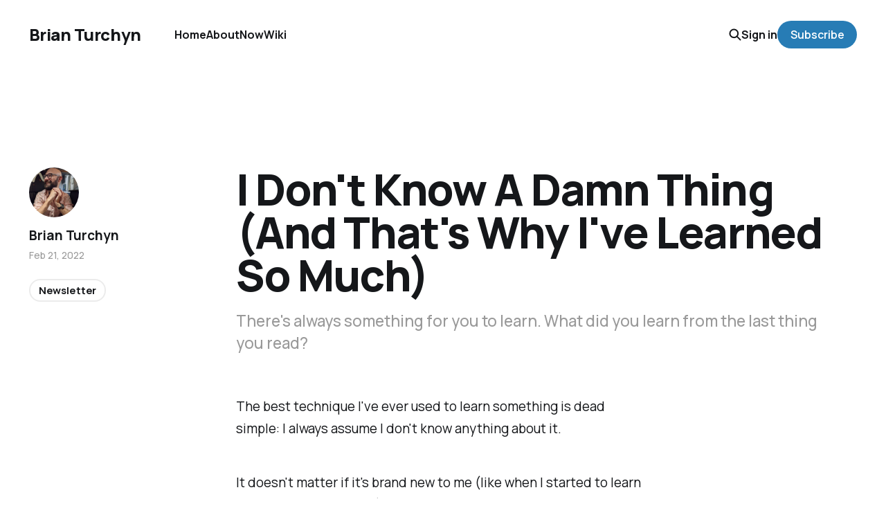

--- FILE ---
content_type: text/html; charset=utf-8
request_url: https://brianturchyn.net/i-dont-know-a-damn-thing/
body_size: 5296
content:
<!DOCTYPE html>
<html lang="en">

<head>
    <meta charset="utf-8">
    <meta name="viewport" content="width=device-width, initial-scale=1">
    <title>I Don&#x27;t Know A Damn Thing (And That&#x27;s Why I&#x27;ve Learned So Much)</title>
    <link rel="stylesheet" href="/assets/built/screen.css?v=f6947c7c96">


    <style>
        :root {
            --background-color: #ffffff
        }
    </style>

    <script type="d8c57fef5f10239abe5b48cc-text/javascript">
        /* The script for calculating the color contrast was taken from
        https://gomakethings.com/dynamically-changing-the-text-color-based-on-background-color-contrast-with-vanilla-js/ */
        var accentColor = getComputedStyle(document.documentElement).getPropertyValue('--background-color');
        accentColor = accentColor.trim().slice(1);
        var r = parseInt(accentColor.substr(0, 2), 16);
        var g = parseInt(accentColor.substr(2, 2), 16);
        var b = parseInt(accentColor.substr(4, 2), 16);
        var yiq = ((r * 299) + (g * 587) + (b * 114)) / 1000;
        var textColor = (yiq >= 128) ? 'dark' : 'light';

        document.documentElement.className = `has-${textColor}-text`;
    </script>

    <meta name="description" content="There&#x27;s always something for you to learn. What did you learn from the last thing you read?">
    <link rel="icon" href="https://brianturchyn.net/content/images/size/w256h256/2020/05/BT-Logo-1-.png" type="image/png">
    <link rel="canonical" href="https://brianturchyn.net/i-dont-know-a-damn-thing/">
    <meta name="referrer" content="no-referrer-when-downgrade">
    
    <meta property="og:site_name" content="Brian Turchyn">
    <meta property="og:type" content="article">
    <meta property="og:title" content="I Don&#x27;t Know A Damn Thing (And That&#x27;s Why I&#x27;ve Learned So Much)">
    <meta property="og:description" content="There&#x27;s always something for you to learn. What did you learn from the last thing you read?">
    <meta property="og:url" content="https://brianturchyn.net/i-dont-know-a-damn-thing/">
    <meta property="og:image" content="https://brianturchyn.net/content/images/2023/01/6320188156_d93c3eb888_o.webp">
    <meta property="article:published_time" content="2022-02-21T13:00:00.000Z">
    <meta property="article:modified_time" content="2022-02-21T16:03:30.000Z">
    <meta property="article:tag" content="Newsletter">
    
    <meta name="twitter:card" content="summary_large_image">
    <meta name="twitter:title" content="I Don&#x27;t Know A Damn Thing (And That&#x27;s Why I&#x27;ve Learned So Much)">
    <meta name="twitter:description" content="There&#x27;s always something for you to learn. What did you learn from the last thing you read?">
    <meta name="twitter:url" content="https://brianturchyn.net/i-dont-know-a-damn-thing/">
    <meta name="twitter:image" content="https://brianturchyn.net/content/images/2023/01/6320188156_d93c3eb888_o.webp">
    <meta name="twitter:label1" content="Written by">
    <meta name="twitter:data1" content="Brian Turchyn">
    <meta name="twitter:label2" content="Filed under">
    <meta name="twitter:data2" content="Newsletter">
    <meta name="twitter:site" content="@btwritescode">
    <meta property="og:image:width" content="1200">
    <meta property="og:image:height" content="279">
    
    <script type="application/ld+json">
{
    "@context": "https://schema.org",
    "@type": "Article",
    "publisher": {
        "@type": "Organization",
        "name": "Brian Turchyn",
        "url": "https://brianturchyn.net/",
        "logo": {
            "@type": "ImageObject",
            "url": "https://brianturchyn.net/content/images/size/w256h256/2020/05/BT-Logo-1-.png",
            "width": 60,
            "height": 60
        }
    },
    "author": {
        "@type": "Person",
        "name": "Brian Turchyn",
        "image": {
            "@type": "ImageObject",
            "url": "https://brianturchyn.net/content/images/2022/05/PXL_20211213_010819236_cropped.jpg",
            "width": 704,
            "height": 704
        },
        "url": "https://brianturchyn.net/author/brian/",
        "sameAs": []
    },
    "headline": "I Don&#x27;t Know A Damn Thing (And That&#x27;s Why I&#x27;ve Learned So Much)",
    "url": "https://brianturchyn.net/i-dont-know-a-damn-thing/",
    "datePublished": "2022-02-21T13:00:00.000Z",
    "dateModified": "2022-02-21T16:03:30.000Z",
    "keywords": "Newsletter",
    "description": "There&#x27;s always something for you to learn. What did you learn from the last thing you read?",
    "mainEntityOfPage": "https://brianturchyn.net/i-dont-know-a-damn-thing/"
}
    </script>

    <meta name="generator" content="Ghost 5.82">
    <link rel="alternate" type="application/rss+xml" title="Brian Turchyn" href="https://brianturchyn.net/rss/">
    <script defer src="https://cdn.jsdelivr.net/ghost/portal@~2.37/umd/portal.min.js" data-i18n="false" data-ghost="https://brianturchyn.net/" data-key="007e48106ba67ad207525579fb" data-api="https://brianturchyn.net/ghost/api/content/" crossorigin="anonymous" type="d8c57fef5f10239abe5b48cc-text/javascript"></script><style id="gh-members-styles">.gh-post-upgrade-cta-content,
.gh-post-upgrade-cta {
    display: flex;
    flex-direction: column;
    align-items: center;
    font-family: -apple-system, BlinkMacSystemFont, 'Segoe UI', Roboto, Oxygen, Ubuntu, Cantarell, 'Open Sans', 'Helvetica Neue', sans-serif;
    text-align: center;
    width: 100%;
    color: #ffffff;
    font-size: 16px;
}

.gh-post-upgrade-cta-content {
    border-radius: 8px;
    padding: 40px 4vw;
}

.gh-post-upgrade-cta h2 {
    color: #ffffff;
    font-size: 28px;
    letter-spacing: -0.2px;
    margin: 0;
    padding: 0;
}

.gh-post-upgrade-cta p {
    margin: 20px 0 0;
    padding: 0;
}

.gh-post-upgrade-cta small {
    font-size: 16px;
    letter-spacing: -0.2px;
}

.gh-post-upgrade-cta a {
    color: #ffffff;
    cursor: pointer;
    font-weight: 500;
    box-shadow: none;
    text-decoration: underline;
}

.gh-post-upgrade-cta a:hover {
    color: #ffffff;
    opacity: 0.8;
    box-shadow: none;
    text-decoration: underline;
}

.gh-post-upgrade-cta a.gh-btn {
    display: block;
    background: #ffffff;
    text-decoration: none;
    margin: 28px 0 0;
    padding: 8px 18px;
    border-radius: 4px;
    font-size: 16px;
    font-weight: 600;
}

.gh-post-upgrade-cta a.gh-btn:hover {
    opacity: 0.92;
}</style>
    <script defer src="https://cdn.jsdelivr.net/ghost/sodo-search@~1.1/umd/sodo-search.min.js" data-key="007e48106ba67ad207525579fb" data-styles="https://cdn.jsdelivr.net/ghost/sodo-search@~1.1/umd/main.css" data-sodo-search="https://brianturchyn.net/" crossorigin="anonymous" type="d8c57fef5f10239abe5b48cc-text/javascript"></script>
    
    <link href="https://brianturchyn.net/webmentions/receive/" rel="webmention">
    <script defer src="/public/cards.min.js?v=f6947c7c96" type="d8c57fef5f10239abe5b48cc-text/javascript"></script>
    <link rel="stylesheet" type="text/css" href="/public/cards.min.css?v=f6947c7c96">
    <script defer src="/public/comment-counts.min.js?v=f6947c7c96" data-ghost-comments-counts-api="https://brianturchyn.net/members/api/comments/counts/" type="d8c57fef5f10239abe5b48cc-text/javascript"></script>
    <script defer src="/public/member-attribution.min.js?v=f6947c7c96" type="d8c57fef5f10239abe5b48cc-text/javascript"></script><style>:root {--ghost-accent-color: #277cb5;}</style>
    <link defer rel="stylesheet" href="https://cdnjs.cloudflare.com/ajax/libs/prism/1.24.1/themes/prism-okaidia.min.css" integrity="sha512-mIs9kKbaw6JZFfSuo+MovjU+Ntggfoj8RwAmJbVXQ5mkAX5LlgETQEweFPI18humSPHymTb5iikEOKWF7I8ncQ==" crossorigin="anonymous" referrerpolicy="no-referrer" />
</head>

<body class="post-template tag-newsletter is-head-left-logo has-classic-feed">
<div class="gh-site">

    <header id="gh-head" class="gh-head gh-outer">
        <div class="gh-head-inner gh-inner">
            <div class="gh-head-brand">
                <div class="gh-head-brand-wrapper">
                    <a class="gh-head-logo" href="https://brianturchyn.net">
                            Brian Turchyn
                    </a>
                </div>
                <button class="gh-search gh-icon-btn" aria-label="Search this site" data-ghost-search><svg width="20" height="20" viewBox="0 0 20 20" fill="none" xmlns="http://www.w3.org/2000/svg">
<path d="M17.5 17.5L12.5 12.5L17.5 17.5ZM14.1667 8.33333C14.1667 9.09938 14.0158 9.85792 13.7226 10.5657C13.4295 11.2734 12.9998 11.9164 12.4581 12.4581C11.9164 12.9998 11.2734 13.4295 10.5657 13.7226C9.85792 14.0158 9.09938 14.1667 8.33333 14.1667C7.56729 14.1667 6.80875 14.0158 6.10101 13.7226C5.39328 13.4295 4.75022 12.9998 4.20854 12.4581C3.66687 11.9164 3.23719 11.2734 2.94404 10.5657C2.65088 9.85792 2.5 9.09938 2.5 8.33333C2.5 6.78624 3.11458 5.30251 4.20854 4.20854C5.30251 3.11458 6.78624 2.5 8.33333 2.5C9.88043 2.5 11.3642 3.11458 12.4581 4.20854C13.5521 5.30251 14.1667 6.78624 14.1667 8.33333Z" stroke="currentColor" stroke-width="2" stroke-linecap="round" stroke-linejoin="round"/>
</svg>
</button>
                <button class="gh-burger"></button>
            </div>

            <nav class="gh-head-menu">
                <ul class="nav">
    <li class="nav-home"><a href="https://brianturchyn.net/">Home</a></li>
    <li class="nav-about"><a href="https://brianturchyn.net/about/">About</a></li>
    <li class="nav-now"><a href="https://brianturchyn.net/now/">Now</a></li>
    <li class="nav-wiki"><a href="https://wiki.brianturchyn.net/">Wiki</a></li>
</ul>

            </nav>

            <div class="gh-head-actions">
                    <button class="gh-search gh-icon-btn" aria-label="Search this site" data-ghost-search><svg width="20" height="20" viewBox="0 0 20 20" fill="none" xmlns="http://www.w3.org/2000/svg">
<path d="M17.5 17.5L12.5 12.5L17.5 17.5ZM14.1667 8.33333C14.1667 9.09938 14.0158 9.85792 13.7226 10.5657C13.4295 11.2734 12.9998 11.9164 12.4581 12.4581C11.9164 12.9998 11.2734 13.4295 10.5657 13.7226C9.85792 14.0158 9.09938 14.1667 8.33333 14.1667C7.56729 14.1667 6.80875 14.0158 6.10101 13.7226C5.39328 13.4295 4.75022 12.9998 4.20854 12.4581C3.66687 11.9164 3.23719 11.2734 2.94404 10.5657C2.65088 9.85792 2.5 9.09938 2.5 8.33333C2.5 6.78624 3.11458 5.30251 4.20854 4.20854C5.30251 3.11458 6.78624 2.5 8.33333 2.5C9.88043 2.5 11.3642 3.11458 12.4581 4.20854C13.5521 5.30251 14.1667 6.78624 14.1667 8.33333Z" stroke="currentColor" stroke-width="2" stroke-linecap="round" stroke-linejoin="round"/>
</svg>
</button>
                    <div class="gh-head-members">
                                <a class="gh-head-link" href="#/portal/signin" data-portal="signin">Sign in</a>
                                <a class="gh-head-btn gh-btn gh-primary-btn" href="#/portal/signup" data-portal="signup">Subscribe</a>
                    </div>
            </div>
        </div>
    </header>

    
<main class="gh-main gh-outer">
    <div class="gh-inner">
            <article class="gh-article post tag-newsletter no-image">

                <section class="gh-content gh-canvas">
                    <p>The best technique I've ever used to learn something is dead simple: I always assume I don't know anything about it.</p><p>It doesn't matter if it's brand new to me (like when I started to learn about the stock market) or I've been working with it for literal decades (like when I'm reading about a new software development framework). I go into every source of information assuming whoever wrote it is an expert, and I am their newest student. </p><p>I always learn something when I do this. It may not be the most mind-blowing thing I've ever learned, but it's something. I can walk away having <a href="https://twitter.com/david_perell/status/1411871612702543872?ref=brianturchyn.net">created one new dot</a>. </p><p>It may also reinforce something I previously learned. This is great too since it reinforces an idea I previously had and points out that, hey, I may have actually known what I was talking about beforehand. </p><p>There's always something for you to learn. What did you learn from the last thing you read?</p>
                        <header class="gh-article-header">
                            <h1 class="gh-article-title">I Don&#x27;t Know A Damn Thing (And That&#x27;s Why I&#x27;ve Learned So Much)</h1>
                                <p class="gh-article-excerpt">There&#x27;s always something for you to learn. What did you learn from the last thing you read?</p>
                        </header>
                    <aside class="gh-article-meta">
                        <div class="gh-article-meta-inner">
                                    <figure class="gh-author-image">
                                        <img src="https://brianturchyn.net/content/images/2022/05/PXL_20211213_010819236_cropped.jpg" alt="Brian Turchyn">
                                    </figure>
                                <div class="gh-article-meta-wrapper">
                                <h4 class="gh-author-name">
                                    <a href="/author/brian/">Brian Turchyn</a>
                                </h4>
                            <time class="gh-article-date" datetime="2022-02-21">Feb 21, 2022</time></div>
                                <a class="gh-article-tag" href="https://brianturchyn.net/tag/newsletter/" style="--tag-color: ">Newsletter</a>
                        </div>
                    </aside>
                </section>

                    <div class="gh-comments gh-canvas">
                        <h2 class="gh-comments-title"><script data-ghost-comment-count="6293c3218db8af000128a9fd" data-ghost-comment-count-empty="" data-ghost-comment-count-singular="comment" data-ghost-comment-count-plural="comments" data-ghost-comment-count-tag="span" data-ghost-comment-count-class-name="" data-ghost-comment-count-autowrap="true" type="d8c57fef5f10239abe5b48cc-text/javascript">
</script></h2>
                        
        <script defer src="https://cdn.jsdelivr.net/ghost/comments-ui@~0.16/umd/comments-ui.min.js" data-ghost-comments="https://brianturchyn.net/" data-api="https://brianturchyn.net/ghost/api/content/" data-admin="https://brianturchyn.net/ghost/" data-key="007e48106ba67ad207525579fb" data-title="" data-count="false" data-post-id="6293c3218db8af000128a9fd" data-color-scheme="auto" data-avatar-saturation="60" data-accent-color="#277cb5" data-comments-enabled="all" data-publication="Brian Turchyn" crossorigin="anonymous" type="d8c57fef5f10239abe5b48cc-text/javascript"></script>
    
                    </div>

                <footer class="gh-article-footer gh-canvas">
                    <nav class="gh-navigation">
                        <div class="gh-navigation-previous">
                                <a class="gh-navigation-link" href="/influence/">← Previous</a>
                        </div>

                        <div class="gh-navigation-middle"></div>

                        <div class="gh-navigation-next">
                                <a class="gh-navigation-link" href="/when-is-enough/">Next →</a>
                        </div>
                    </nav>
                </footer>
            </article>
    </div>
</main>

    <footer class="gh-foot gh-outer">
        <div class="gh-foot-inner gh-inner">
            <nav class="gh-foot-menu">
                <ul class="nav">
    <li class="nav-mastodon"><a href="https://mastodon.social/@btwritescode">Mastodon</a></li>
</ul>

            </nav>

            <div class="gh-copyright">
                    Brian Turchyn © 2026. Powered by <a href="https://ghost.org/" target="_blank" rel="noopener">Ghost</a>
            </div>
        </div>
    </footer>

</div>

    <div class="pswp" tabindex="-1" role="dialog" aria-hidden="true">
    <div class="pswp__bg"></div>

    <div class="pswp__scroll-wrap">
        <div class="pswp__container">
            <div class="pswp__item"></div>
            <div class="pswp__item"></div>
            <div class="pswp__item"></div>
        </div>

        <div class="pswp__ui pswp__ui--hidden">
            <div class="pswp__top-bar">
                <div class="pswp__counter"></div>

                <button class="pswp__button pswp__button--close" title="Close (Esc)"></button>
                <button class="pswp__button pswp__button--share" title="Share"></button>
                <button class="pswp__button pswp__button--fs" title="Toggle fullscreen"></button>
                <button class="pswp__button pswp__button--zoom" title="Zoom in/out"></button>

                <div class="pswp__preloader">
                    <div class="pswp__preloader__icn">
                        <div class="pswp__preloader__cut">
                            <div class="pswp__preloader__donut"></div>
                        </div>
                    </div>
                </div>
            </div>

            <div class="pswp__share-modal pswp__share-modal--hidden pswp__single-tap">
                <div class="pswp__share-tooltip"></div>
            </div>

            <button class="pswp__button pswp__button--arrow--left" title="Previous (arrow left)"></button>
            <button class="pswp__button pswp__button--arrow--right" title="Next (arrow right)"></button>

            <div class="pswp__caption">
                <div class="pswp__caption__center"></div>
            </div>
        </div>
    </div>
</div>
<script src="/assets/built/main.min.js?v=f6947c7c96" type="d8c57fef5f10239abe5b48cc-text/javascript"></script>

<script defer data-domain="brianturchyn.net" src="https://brianturchyn.net/qwerty/js/script.tagged-events.js" data-api="/qwerty/api/event" type="d8c57fef5f10239abe5b48cc-text/javascript"></script>
<script defer src="https://cdnjs.cloudflare.com/ajax/libs/prism/1.24.1/prism.min.js" integrity="sha512-axJX7DJduStuBB8ePC8ryGzacZPr3rdLaIDZitiEgWWk2gsXxEFlm4UW0iNzj2h3wp5mOylgHAzBzM4nRSvTZA==" crossorigin="anonymous" referrerpolicy="no-referrer" type="d8c57fef5f10239abe5b48cc-text/javascript"></script>
<script defer src="https://cdnjs.cloudflare.com/ajax/libs/prism/1.24.1/plugins/autoloader/prism-autoloader.min.js" integrity="sha512-xCfKr8zIONbip3Q1XG/u5x40hoJ0/DtP1bxyMEi0GWzUFoUffE+Dfw1Br8j55RRt9qG7bGKsh+4tSb1CvFHPSA==" crossorigin="anonymous" referrerpolicy="no-referrer" type="d8c57fef5f10239abe5b48cc-text/javascript"></script>
<script type="d8c57fef5f10239abe5b48cc-text/javascript">
    var toTag = [
        {
            selector: '.gh-portal-triggerbtn-container',
            classes: 'plausible-event-name=Click+subscribe+button'
        },
        {
            selector: '*[data-portal=signup]',
            classes: 'plausible-event-name=Click+subscribe+button'
        }
    ]

    document.addEventListener('DOMContentLoaded', () => {
        toTag.forEach(tagObject => {
            document.querySelectorAll(tagObject.selector).forEach(elem => {
                elem.classList.add(tagObject.classes)
            })
        })
    })
</script>

<script src="/cdn-cgi/scripts/7d0fa10a/cloudflare-static/rocket-loader.min.js" data-cf-settings="d8c57fef5f10239abe5b48cc-|49" defer></script><script defer src="https://static.cloudflareinsights.com/beacon.min.js/vcd15cbe7772f49c399c6a5babf22c1241717689176015" integrity="sha512-ZpsOmlRQV6y907TI0dKBHq9Md29nnaEIPlkf84rnaERnq6zvWvPUqr2ft8M1aS28oN72PdrCzSjY4U6VaAw1EQ==" data-cf-beacon='{"version":"2024.11.0","token":"49e0f6affc364e07bcd3b18db0847e71","r":1,"server_timing":{"name":{"cfCacheStatus":true,"cfEdge":true,"cfExtPri":true,"cfL4":true,"cfOrigin":true,"cfSpeedBrain":true},"location_startswith":null}}' crossorigin="anonymous"></script>
</body>

</html>
